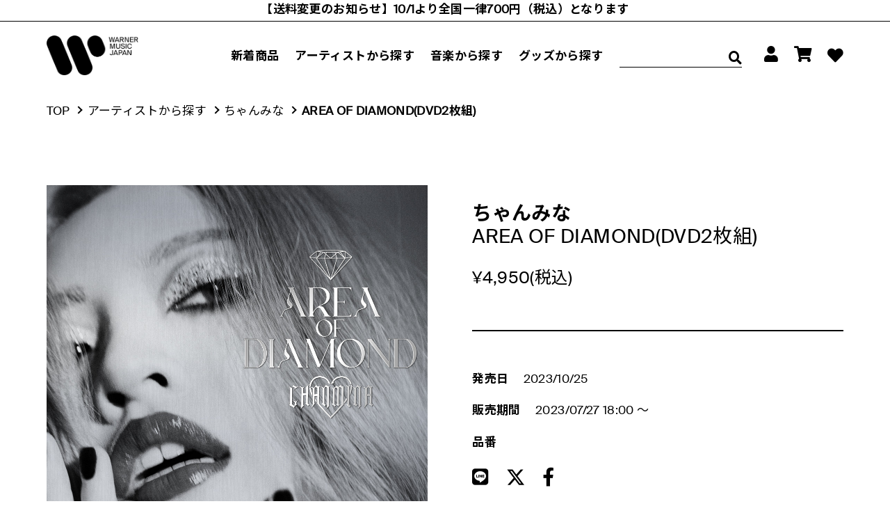

--- FILE ---
content_type: text/css
request_url: https://store.wmg.jp/cdn/shop/t/38/assets/style.css?v=52817203644540633451661239092
body_size: 2430
content:
@charset "UTF-8";*{box-sizing:border-box}body{font-size:17px;letter-spacing:.02em;font-family:SuisseIntl-Regular,Noto Sans JP,sans-serif,\30e1\30a4\30ea\30aa,Arial,Helvetica,sans-serif;line-height:1.2}@media screen and (max-width: 1024px){body{font-size:1.65vw;-webkit-overflow-scrolling:touch}}@media screen and (max-width: 599px){body{font-size:3.73vw;-webkit-text-size-adjust:none}}a{word-wrap:break-word}a:link{text-decoration:none;transition:.3s}a:link,a:hover,a:visited,a:active{color:#000}a:hover *{opacity:.5;filter:alpha(opacity=50);-moz-opacity:.5}img{width:100%;image-rendering:-webkit-optimize-contrast}@media screen and (max-width: 599px){.pc{display:none}}.sp{display:none}@media screen and (max-width: 599px){.sp{display:block}}h3{font-size:44px;padding-bottom:56px}@media screen and (max-width: 1024px){h3{font-size:calc(1.65vw * 1.8);padding-bottom:4vw}}@media screen and (max-width: 599px){h3{font-size:calc(3.73vw * 1.57);padding-bottom:8vw}}h4{font-size:24px;padding-bottom:38px}@media screen and (max-width: 1024px){h4{font-size:2.4vw;padding-bottom:2.4vw}}@media screen and (max-width: 599px){h4{font-size:6.66vw}}h3 span,h4 span{color:#a6a8ac;padding-right:.5em}@media screen and (max-width: 599px){h3 span,h4 span{font-weight:400;display:block;line-height:1;padding-bottom:2vw}}h3 span{font-weight:400;font-size:52px}@media screen and (max-width: 1024px){h3 span{font-size:calc(1.65vw * 1.8)}}@media screen and (max-width: 599px){h3 span{font-size:11.19vw}}@media screen and (max-width: 599px){h4 span{font-size:7.46vw}}section{padding-right:5.21%;padding-left:5.21%;margin-bottom:190px}@media screen and (max-width: 1024px){section{padding-right:4vw;padding-left:4vw;margin-bottom:13.33vw}}@media screen and (max-width: 599px){section{margin-bottom:26.66vw}}input,textarea,button{font-family:SuisseIntl-Regular,Noto Sans JP,sans-serif,\30e1\30a4\30ea\30aa,Arial,Helvetica,sans-serif}#swym-plugin #swym-anchor[data-position=bottom-right]{display:none}header{width:100%;position:fixed;top:0;background:#fff;z-index:7}.souryo{text-align:center;border-bottom:1px solid #000;padding:.3em 5.21%;font-weight:700}@media screen and (max-width: 1024px){.souryo{padding:1vw 4vw}}@media screen and (max-width: 599px){.souryo{font-size:2.9vw;font-weight:400}}.souryo.heightmin{display:none}.souryo+div{display:flex;justify-content:space-between;align-items:center;padding-right:5.21%;padding-left:5.21%;width:100%;margin:0 auto}@media screen and (max-width: 1024px){.souryo+div{padding-right:4vw;padding-left:4vw}}@media screen and (max-width: 599px){.souryo+div{align-items:flex-start}}h1{display:block;width:132px;padding-top:20px;padding-bottom:20px}@media screen and (max-width: 1024px){h1{padding-top:2vw;padding-bottom:2vw;width:18vw}}@media screen and (max-width: 599px){h1{padding-top:4vw;padding-bottom:4vw;width:38.66vw}}h1+div{display:flex}@media screen and (max-width: 599px){h1+div{margin-top:4vw}}h1+div ul{display:flex;align-items:center;margin-right:23px}@media screen and (max-width: 1165px){h1+div ul{margin-right:0}}.souryo+div li{margin-right:23px}@media screen and (max-width: 1024px){.souryo+div li{margin-right:4vw}}@media screen and (max-width: 599px){.souryo+div li{margin-right:8vw}}@media screen and (max-width: 599px){.hum_menu{position:static;z-index:5}}.hum_menu input,.menu_btn{display:none}@media screen and (max-width: 1165px){.menu_btn{position:relative;height:30px;width:30px;display:flex;justify-content:center;align-items:center;z-index:10;cursor:pointer}}@media screen and (max-width: 1024px){.menu_btn{height:4vw;width:4vw}}@media screen and (max-width: 599px){.menu_btn{height:6vw;width:6vw}}.menu_btn span,.menu_btn span:before,.menu_btn span:after{content:"";display:block;height:3px;width:25px;border-radius:3px;background-color:#000;position:absolute}@media screen and (max-width: 1024px){.menu_btn span,.menu_btn span:before,.menu_btn span:after{width:3.3vw}}@media screen and (max-width: 599px){.menu_btn span,.menu_btn span:before,.menu_btn span:after{height:2px;width:5.5vw}}.menu_btn span:before{bottom:8px}@media screen and (max-width: 1024px){.menu_btn span:before{bottom:1.2vw}}@media screen and (max-width: 599px){.menu_btn span:before{bottom:2vw}}.menu_btn span:after{top:8px}@media screen and (max-width: 1024px){.menu_btn span:after{top:1.2vw}}@media screen and (max-width: 599px){.menu_btn span:after{top:2vw}}#menu_btn-check:checked~.menu_btn span{background-color:#fff0}#menu_btn-check:checked~.menu_btn span:before{bottom:0;transform:rotate(45deg)}#menu_btn-check:checked~.menu_btn span:after{top:0;transform:rotate(-45deg)}@media screen and (max-width: 1165px){.menu_panel{width:60%;height:100%;position:fixed;padding:100px 5.21%;top:0;right:-100%;z-index:8;background-color:#fff;transition:all .5s}}@media screen and (max-width: 1024px){.menu_panel{padding-right:4vw;padding-left:4vw}}@media screen and (max-width: 599px){.menu_panel{width:100%;padding-top:20vw;padding-bottom:20vw}}#menu_btn-check:checked~.menu_panel{right:0}.hum_menu nav{position:absolute;top:72px;right:5.21%;margin-right:410px}@media screen and (max-width: 1380px){.hum_menu nav{margin-right:323px}}@media screen and (max-width: 1165px){.hum_menu nav{position:static;margin-right:0}}.hum_menu ul{display:flex}@media screen and (max-width: 1165px){.hum_menu ul{flex-direction:column;border-top:2px solid #000;border-bottom:2px solid #000;margin:2em 0}}.hum_menu li{font-weight:700;margin-right:2em}@media screen and (max-width: 1380px){.hum_menu li{margin-right:1em}}@media screen and (max-width: 1165px){.hum_menu li{margin-right:0!important;width:100%}}@media screen and (max-width: 1165px){.hum_menu li a{display:block;padding-top:1em;padding-bottom:1em;border-bottom:1px solid #000}}.hum_menu li:last-child{margin-right:0}.hum_menu li:last-child a{border-bottom:none}.wish{position:absolute;top:72px;right:5.21%}@media screen and (max-width: 1165px){.wish{position:static;margin-bottom:1em}}@media screen and (max-width: 1165px){.wish a{display:block;background:#000;color:#fff;font-weight:700;text-align:center;padding-top:1em;padding-bottom:1em;border-radius:5px}}@media screen and (max-width: 1165px){.fa-heart:before{position:absolute;left:12%;margin-top:-.7em}}.wish span{display:none}@media screen and (max-width: 1165px){.wish span{display:inline-block}}@media screen and (max-width: 1024px){.fa-lg{font-size:3.3vw}}@media screen and (max-width: 599px){.fa-lg{font-size:6vw}}.hum_menu .share{display:none}@media screen and (max-width: 1165px){.hum_menu .share{display:flex;font-size:32px}}.hum_menu .share p{margin-right:1em}footer{position:relative;background:#eaeaea;padding:100px 5.21%}@media screen and (max-width: 1024px){footer{padding:10vw 4vw}}@media screen and (max-width: 599px){footer{padding-top:13.33vw;padding-bottom:13.33vw}}.pageup{position:fixed;z-index:1;right:2.5%;bottom:100px;width:66px;height:66px;background:#fff;display:flex;justify-content:center;align-items:center;padding:15px;border:1px solid #000;border-radius:50%}@media screen and (max-width: 1024px){.pageup{right:4vw;padding:2vw;width:6vw;height:6vw}}@media screen and (max-width: 599px){.pageup{width:12vw;height:12vw;padding:4vw}}.pageup span{display:block;width:15px;height:15px;margin-top:.3em;border-top:2px solid #000;border-right:2px solid #000;transform:rotate(-45deg)}@media screen and (max-width: 599px){.pageup span{width:4vw;height:4vw}}.absolute{position:absolute;top:-35px;bottom:auto}@media screen and (max-width: 599px){.absolute{top:-6vw}}footer article{display:flex;justify-content:space-between}@media screen and (max-width: 1024px){footer article{flex-direction:column-reverse}}footer .info{width:50%;margin-bottom:58px}@media screen and (max-width: 1024px){footer .info{width:100%}}footer .info+div{margin-bottom:58px}@media screen and (max-width: 1024px){footer .info+div{margin-bottom:10vw}}@media screen and (max-width: 599px){footer .info+div{margin-bottom:13.33vw}}footer .info div{display:flex}@media screen and (max-width: 1165px){footer .info div{flex-direction:column}}@media screen and (max-width: 1024px){footer .info div{flex-direction:row}}@media screen and (max-width: 599px){footer .info div{flex-direction:column}}footer .info ul{width:50%;font-size:0}@media screen and (max-width: 599px){footer .info ul{width:100%}}footer .info li a{display:inline-block;font-size:17px;padding-top:.5em;padding-bottom:.5em}@media screen and (max-width: 1024px){footer .info li a{font-size:1.65vw}}@media screen and (max-width: 599px){footer .info li a{display:block;font-size:3.73vw}}footer .share{font-size:0}footer .share p{display:inline-block;font-size:24px;margin-right:25px;width:25px}footer small{font-size:14px;display:inline-block;margin-top:25px}@media screen and (max-width: 1024px){footer small{font-size:1.3vw}}@media screen and (max-width: 599px){footer small{font-size:3.06vw}}footer form input[type=email]{border:none;font-size:17px;width:100%;padding:.8em;margin-bottom:1em}@media screen and (max-width: 599px){footer form input[type=email]{font-size:3.73vw}}footer button{border:none;background:#000;color:#fff;font-weight:700;width:230px;border-radius:5px;font-size:20px;cursor:pointer;padding-top:.5em;padding-bottom:.5em}@media screen and (max-width: 1024px){footer button{font-size:1.65vw;padding-top:1em;padding-bottom:1em}}@media screen and (max-width: 599px){footer button{font-size:3.73vw;width:100%}}@media screen and (max-width: 599px){.global-nav{position:static;top:-30px;transition:all .3s ease 0s}}@media screen and (max-width: 599px){.m_fixed .souryo{display:none}}@media screen and (max-width: 599px){.m_fixed .souryo+div>div{margin-top:5.5vw}}@media screen and (max-width: 599px){.m_fixed{position:fixed;top:0}}@media screen and (max-width: 599px){.m_fixed h1{width:20vw}}.search{width:265px;border-bottom:1px solid #000;position:fixed;top:56px;right:5.21%;margin-right:146px;z-index:3;display:flex;align-items:center;justify-content:space-between}@media screen and (max-width: 1380px){.search{width:calc(265px / 1.5)}}@media screen and (max-width: 1165px){.search{position:static;z-index:0;width:auto;margin:0 5.21% 1.3em;line-height:2em}}@media screen and (max-width: 1024px){.search{margin:0 4vw 2vw}}@media screen and (max-width: 599px){.search{margin:0 4vw 4vw}}.search input[type=text]{border:none;font-size:17px;width:14em}@media screen and (max-width: 1380px){.search input[type=text]{width:8.75em}}@media screen and (max-width: 1165px){.search input[type=text]{width:50em}}@media screen and (max-width: 1024px){.search input[type=text]{font-size:1.65vw}}@media screen and (max-width: 599px){.search input[type=text]{font-size:3.73vw;width:22em}}.search input[type=submit]{font-family:"Font Awesome 5 Free";font-size:19px;font-weight:900;padding:0;border:none;background:none;cursor:pointer;height:21px;margin-top:12px}@media screen and (max-width: 1165px){.search input[type=submit]{font-size:1.333em;height:1em;margin-bottom:.2em}}@media screen and (max-width: 1024px){.search input[type=submit]{font-size:3.3vw;height:4.3vw}}@media screen and (max-width: 599px){.search input[type=submit]{font-size:6vw;height:7vw}}.m_fixed .search{display:none}.item_list .artist{font-weight:700;font-size:20px;padding-bottom:.3em}@media screen and (max-width: 1024px){.item_list .artist{font-size:1.98vw}}@media screen and (max-width: 599px){.item_list .artist{font-size:4.26vw}}.item_list .item_name{padding-bottom:1em}.item_list .price{font-weight:700}.view_all{text-align:right;padding-right:calc(3.44% + 1.25%)}@media screen and (max-width: 1024px){.view_all{padding-right:calc(3.44% + 1.5vw)}}@media screen and (max-width: 599px){.view_all{padding-right:0}}.view_all a{display:inline-block;margin-top:60px;font-weight:700;border-bottom:1px solid #a6a8ac;color:#a6a8ac}@media screen and (max-width: 1024px){.view_all a{margin-top:4vw}}@media screen and (max-width: 599px){.view_all a{margin-top:8vw}}.view_all a:after{content:"";display:inline-block;width:6px;height:6px;border-top:2px solid #a6a8ac;border-right:2px solid #a6a8ac;transform:rotate(45deg);margin-bottom:.2em}@media screen and (max-width: 1024px){.view_all a:after{width:.8vw;height:.8vw;margin-bottom:.1em}}@media screen and (max-width: 599px){.view_all a:after{width:1.5vw;height:1.5vw;margin-bottom:.15em}}.item_list a>p{position:relative}.item_list a>p.soldout:after{display:block;position:absolute;bottom:0;background:#ff2828;color:#fff;content:"SOLD OUT";text-align:center;width:100%;padding:.3em 0;font-size:17px}@media screen and (max-width: 1024px){.item_list a>p.soldout:after{font-size:1.65vw}}@media screen and (max-width: 599px){.item_list a>p.soldout:after{font-size:3.73vw}}.item_sold{width:50%;background:#ff2828;color:#fff;margin:20px 0;padding:.5em 0;text-align:center;font-size:17px}@media screen and (max-width: 1024px){.item_sold{font-size:1.65vw}}@media screen and (max-width: 599px){.item_sold{font-size:3.73vw;margin:4vw 0}}.search_sold{position:relative}.search_sold:after{display:block;position:absolute;bottom:0;background:#ff2828;color:#fff;content:"SOLD OUT";text-align:center;width:100%;padding:.3em 0;font-size:17px}@media screen and (max-width: 1024px){.search_sold:after{font-size:1.65vw}}@media screen and (max-width: 599px){.search_sold:after{font-size:3.73vw}}.release:after{content:"\30ea\30ea\30fc\30b9\60c5\5831";display:inline-block;font-weight:700;padding:.3em;margin-left:.5em;background:#ff0;font-size:13px}@media screen and (max-width: 1024px){.release:after{font-size:1.25vw}}@media screen and (max-width: 599px){.release:after{font-size:2.73vw}}.store_info:after{content:"\30b9\30c8\30a2\304b\3089\306e\304a\77e5\3089\305b";display:inline-block;font-weight:700;padding:.3em;margin-left:.5em;background:#b4ff46;font-size:13px}@media screen and (max-width: 1024px){.store_info:after{font-size:1.25vw}}@media screen and (max-width: 599px){.store_info:after{font-size:2.73vw}}.item_info:after{content:"\5546\54c1\306b\3064\3044\3066";display:inline-block;font-weight:700;padding:.3em;margin-left:.5em;background:#46bee6;font-size:13px}@media screen and (max-width: 1024px){.item_info:after{font-size:1.25vw}}@media screen and (max-width: 599px){.item_info:after{font-size:2.73vw}}.icon p{font-size:13px;margin-left:.3em}@media screen and (max-width: 1024px){.icon p{font-size:1.25vw}}@media screen and (max-width: 599px){.icon p{font-size:3.06vw}}.icon p:first-child{margin-left:0!important}.breadcrumb{display:flex;flex-wrap:wrap;margin-top:1em;padding-right:5.21%;padding-left:5.21%;align-items:center}@media screen and (max-width: 1024px){.breadcrumb{padding-right:4vw;padding-left:4vw}}.breadcrumb li{margin-right:.5em}.breadcrumb li:after{content:"";display:inline-block;width:6px;height:6px;margin-left:.5em;border-top:2px solid #000;border-right:2px solid #000;transform:rotate(45deg);margin-bottom:.2em}@media screen and (max-width: 1024px){.breadcrumb li:after{width:.8vw;height:.8vw;margin-bottom:.1em}}@media screen and (max-width: 599px){.breadcrumb li:after{width:1.5vw;height:1.5vw}}.breadcrumb li:last-child{font-weight:700}.breadcrumb li:last-child:after{display:none}.swiper-slide{background-size:cover;background-position:center}.swiper-slide img{width:100%;height:100%;-o-object-fit:cover;object-fit:cover}.swiper-custom-button{color:#000!important;width:17px!important;height:30px!important}@media screen and (max-width: 1024px){.swiper-custom-button{width:2vw!important;height:5vw!important}}.swiper-button-next:after,.swiper-container-rtl .swiper-button-prev:after,.swiper-button-prev:after{font-size:34px!important}@media screen and (max-width: 1024px){.swiper-button-next:after,.swiper-container-rtl .swiper-button-prev:after,.swiper-button-prev:after{font-size:3vw!important}}@media screen and (max-width: 599px){.swiper-button-next:after,.swiper-container-rtl .swiper-button-prev:after,.swiper-button-prev:after{font-size:6vw!important}}.swiper-button-next,.swiper-button-prev{z-index:1!important}.Thumbs_min+div,.Navi+div,.Group+div{position:relative}.item_list .swiper-button-prev,.item_list .swiper-container-rtl .swiper-button-next{left:0%}@media screen and (max-width: 599px){.item_list .swiper-button-prev,.item_list .swiper-container-rtl .swiper-button-next{left:1vw}}.item_list .swiper-button-next,.item_list .swiper-container-rtl .swiper-button-prev{right:0}@media screen and (max-width: 599px){.item_list .swiper-button-next,.item_list .swiper-container-rtl .swiper-button-prev{right:1vw}}.Group{width:92.33%}@media screen and (max-width: 599px){.Group{width:92vw}}.basetype .swiper-custom-button{margin-top:-20%}@media screen and (max-width: 1024px){.basetype .swiper-custom-button{margin-top:-19vw}}@media screen and (max-width: 599px){.basetype .swiper-custom-button{margin-top:-55vw}}.basetype li div{margin-top:12px}@media screen and (max-width: 599px){.basetype li div{margin-top:3.5vw}}@media screen and (max-width: 599px){.Group+div{display:none}}.fadein img{opacity:0;-webkit-transition:opacity all .3s ease .5s;transition-property:opacity;transition-duration:.3s;transition-timing-function:ease;transition-delay:1.5s}.fadein.lazyloaded img.lazyloaded{opacity:1}.nomal_list{display:flex;flex-wrap:wrap;padding-right:3.44%;padding-left:3.44%}@media screen and (max-width: 599px){.nomal_list{padding-right:0;padding-left:0}}.nomal_list li{padding:0 1.25%;width:25%}@media screen and (max-width: 1024px){.nomal_list li{padding:0 1vw}}@media screen and (max-width: 599px){.nomal_list li{width:44vw;padding:0}}@media screen and (max-width: 599px){.nomal_list li:nth-child(2n){margin-bottom:8vw;margin-left:4vw}}@media screen and (max-width: 599px){.nomal_list li:nth-child(3),.nomal_list li:nth-child(4){margin-bottom:0}}.nomal_list li div{margin-top:12px}@media screen and (max-width: 599px){.nomal_list li div{margin-top:3.5vw}}.fadein2{opacity:0;transition:all 2s}.fadein2.current{opacity:1}
/*# sourceMappingURL=/cdn/shop/t/38/assets/style.css.map?v=52817203644540633451661239092 */


--- FILE ---
content_type: text/css
request_url: https://store.wmg.jp/cdn/shop/t/38/assets/lower.css?v=151408989773374269091756345063
body_size: 5233
content:
@charset "UTF-8";.breadcrumb+section{margin-top:95px}@media screen and (max-width: 1024px){.breadcrumb+section{margin-top:6.665vw}}@media screen and (max-width: 599px){.breadcrumb+section{margin-top:13.33vw}}.sort{border-top:2px solid #000;border-bottom:2px solid #000;min-width:300px;width:17.44%;margin-right:3.49%;font-size:0;font-weight:700;padding-bottom:44px}@media screen and (max-width: 1024px){.sort{width:100%;padding-bottom:4vw;margin-bottom:4vw}}@media screen and (max-width: 599px){.sort{padding-bottom:8vw;margin-bottom:8vw}}.sort p{padding-top:44px;margin-bottom:1em;text-indent:-1em;padding-left:1em;font-size:20px}@media screen and (max-width: 1024px){.sort p{font-size:1.65vw;padding-top:4vw}}@media screen and (max-width: 599px){.sort p{font-size:3.73vw;padding-top:8vw}}.sort p:before{content:"";display:inline-block;border-top:2px solid #000;border-right:2px solid #000;width:8px;height:8px;transform:rotate(-225deg);margin-right:.5em;margin-bottom:.2em}.sort input{display:none}.sort label{border:1px solid #000;display:inline-block;margin-right:.3em;margin-bottom:.3em;padding:.3em 0;font-size:17px;width:48%;text-align:center;cursor:pointer}@media screen and (max-width: 1024px){.sort label{font-size:1.65vw;padding:.5em 0;width:150px}}@media screen and (max-width: 599px){.sort label{width:29.5vw;font-size:3.73vw;padding-top:1em;padding-bottom:1em}}.j-pop_btn,.foreign_btn,.k-pop_btn,.classic_btn,.jazz_btn,.store_only_btn,.pre_btn,.specialoffer_btn,.import_btn,.sale_btn,.sort .cd_btn,.sort .vinyl_btn,.sort .cassette,.sort .dvd_bd,.sort .box_set_btn,.sort .apparel_btn,.sort .accessories_btn{border-radius:5px}#classic:checked~.classic_btn,#jazz:checked~.jazz_btn,#j-pop:checked~.j-pop_btn,#foreign:checked~.foreign_btn,#k-pop:checked~.k-pop_btn{border:1px solid #a6a8ac;background:#a6a8ac}#store_only:checked~.store_only_btn{background:#edefe2;border:1px solid #edefe2}#pre:checked~.pre_btn{background:#edefe2;border:1px solid #edefe2}#specialoffer:checked~.specialoffer_btn{background:#edefe2;border:1px solid #edefe2}#import:checked~.import_btn{background:#edefe2;border:1px solid #edefe2}#sale:checked~.sale_btn{background:#edefe2;border:1px solid #edefe2}#cd:checked~.cd_btn{background:#edefe2;border:1px solid #edefe2}#vinyl:checked~.vinyl_btn{background:#edefe2;border:1px solid #edefe2}#cassette:checked~.cassette{background:#edefe2;border:1px solid #edefe2}#dvd_bd:checked~.dvd_bd{background:#edefe2;border:1px solid #edefe2}#box_set:checked~.box_set_btn{background:#edefe2;border:1px solid #edefe2}#apparel:checked~.apparel_btn{background:#edefe2;border:1px solid #edefe2}#accessories:checked~.accessories_btn{background:#edefe2;border:1px solid #edefe2}.get-more-btn{color:#000;margin:0 auto 190px;background:#a6a8ac;padding:1em 6em;width:400px;text-align:center;font-size:20px;font-weight:700;border-radius:5px;position:relative;cursor:pointer}@media screen and (max-width: 1024px){.get-more-btn{font-size:1.65vw;margin-bottom:13.33vw}}@media screen and (max-width: 599px){.get-more-btn{display:block;font-size:3.73vw;width:92vw}}.get-more-btn:after{content:"";position:absolute;right:1.5em;top:1.5em;border-top:2px solid #000;border-right:2px solid #000;width:8px;height:8px;transform:rotate(135deg)}@media screen and (max-width: 1024px){.get-more-btn:after{width:.8vw;height:.8vw}}@media screen and (max-width: 599px){.get-more-btn:after{width:2vw;height:2vw}}.breadcrumb+.music_goods{margin-top:95px}@media screen and (max-width: 1024px){.breadcrumb+.music_goods{margin-top:6.665vw}}@media screen and (max-width: 599px){.breadcrumb+.music_goods{margin-top:13.33vw}}.music_goods section{margin-bottom:95px}@media screen and (max-width: 1024px){.music_goods section{margin-bottom:6.665vw}}@media screen and (max-width: 599px){.music_goods section{margin-bottom:13.33vw}}.music_goods article{display:flex;align-items:flex-start}@media screen and (max-width: 1024px){.music_goods article{flex-direction:column}}.music_goods .nomal_list{padding-right:0;padding-left:0}.music_goods .nomal_list li{margin-bottom:60px}@media screen and (max-width: 1024px){.music_goods .nomal_list li{margin-bottom:4vw}}@media screen and (max-width: 599px){.music_goods .nomal_list li{margin-bottom:8vw}}.music_goods .item_list{position:relative;width:79.07%}@media screen and (max-width: 1024px){.music_goods .item_list{width:100%}}.reordering{border:1px solid #000;position:static;z-index:1;margin-bottom:60px;display:flex;justify-content:space-between}.select_cont{display:flex}@media screen and (max-width: 599px){.select_cont{width:71vw}}.select{width:13em;border-right:1px solid #000}@media screen and (max-width: 599px){.select{width:50%}}.select_ttl{position:relative;padding:.5em 2em .5em .5em}@media screen and (max-width: 1024px){.select_ttl{padding:1vw}}@media screen and (max-width: 599px){.select_ttl{padding:4vw 2vw}}.select_ttl:after{position:absolute;display:block;content:"";width:8px;height:8px;border-top:2px solid #000;border-right:2px solid #000;transform:rotate(135deg);top:33%;right:.8em}.select_list{position:relative;display:none}.open{display:block;position:absolute;z-index:1;border:1px solid #000;margin-left:-1px;width:calc(13em + 1px);background:#fff}@media screen and (max-width: 599px){.open{width:100%;left:1px}}.open li{padding:.5em}@media screen and (max-width: 1024px){.open li{padding:1vw}}@media screen and (max-width: 599px){.open li{padding:4vw 2vw}}@media screen and (max-width: 599px){.close{background:#000;width:10vw;height:10vw;display:flex;align-items:center;justify-content:center;position:absolute;right:-1px}}@media screen and (max-width: 599px){.close span{display:block;position:relative;width:6vw;height:6vw}}@media screen and (max-width: 599px){.close span:before{content:"";position:absolute;display:block;width:100%;height:2px;background:#fff;transform:rotate(45deg);top:45%}}@media screen and (max-width: 599px){.close span:after{content:"";position:absolute;display:block;width:100%;height:2px;background:#fff;transform:rotate(-45deg);top:45%}}.split_cont{display:flex;border-left:1px solid #000}@media screen and (max-width: 599px){.split_cont{border-left:none;justify-content:center}}.split_cont input{display:none}.split_cont label{padding:.5em;cursor:pointer}@media screen and (max-width: 599px){.split_cont label{padding:4vw 2vw}}.split_cont label img{opacity:.3;width:23px}#split1:checked~.split1_btn img,#split2:checked~.split2_btn img{opacity:1}.change li{width:50%}@media screen and (max-width: 599px){.change li{width:100%}}@media screen and (max-width: 599px){.change li:nth-child(2n){margin-left:0}}.breadcrumb+.all_artist{margin-top:95px}@media screen and (max-width: 1024px){.breadcrumb+.all_artist{margin-top:6.665vw}}@media screen and (max-width: 599px){.breadcrumb+.all_artist{margin-top:13.33vw}}.all_artist article{display:flex;align-items:flex-start}@media screen and (max-width: 1024px){.all_artist article{flex-direction:column}}.ja-en_btn{display:none}.ja-en_btn label{margin:0 0 1em;width:50%;text-align:center;border:none;color:#a6a8ac}.ja-en_btn .ja-btn{border-top:1px solid #a6a8ac;border-bottom:1px solid #a6a8ac;border-left:1px solid #a6a8ac;border-radius:5px 0 0 5px}.ja-en_btn .en-btn{border-top:1px solid #a6a8ac;border-right:1px solid #a6a8ac;border-bottom:1px solid #a6a8ac;border-radius:0 5px 5px 0}.ja-box{margin-bottom:20px}@media screen and (max-width: 599px){.ja-box{margin-bottom:0}}.ja-en_box{display:flex;flex-direction:column}@media screen and (max-width: 599px){.ja-en_box{display:none}}.ja-en_box label{width:17.5%;text-align:center}@media screen and (max-width: 599px){.ja-en_box label{width:17.22vw}}@media screen and (max-width: 599px){.ja-box,.en-box{display:none}}#ja,#en{display:none}#ja:checked~.ja-en_btn .ja-btn{background:#000;color:#fff;border-top:1px solid #000;border-bottom:1px solid #000;border-left:1px solid #000}#en:checked~.ja-en_btn .en-btn{background:#000;color:#fff;border-top:1px solid #000;border-right:1px solid #000;border-bottom:1px solid #000}#ja:checked~.ja-en_box .ja-box{display:block}#en:checked~.ja-en_box .en-box{display:block}#ja-a:checked~.label_ja_a,#ja-ka:checked~.label_ja_ka,#ja-sa:checked~.label_ja_sa,#ja-ta:checked~.label_ja_ta,#ja-na:checked~.label_ja_na,#ja-ha:checked~.label_ja_ha,#ja-ma:checked~.label_ja_ma,#ja-ya:checked~.label_ja_ya,#ja-ra:checked~.label_ja_ra,#ja-wa:checked~.label_ja_wa,#en-a:checked~.label_en_a,#en-b:checked~.label_en_b,#en-c:checked~.label_en_c,#en-d:checked~.label_en_d,#en-e:checked~.label_en_e,#en-f:checked~.label_en_f,#en-g:checked~.label_en_g,#en-h:checked~.label_en_h,#en-i:checked~.label_en_i,#en-j:checked~.label_en_j,#en-k:checked~.label_en_k,#en-l:checked~.label_en_l,#en-m:checked~.label_en_m,#en-n:checked~.label_en_n,#en-o:checked~.label_en_o,#en-p:checked~.label_en_p,#en-q:checked~.label_en_q,#en-r:checked~.label_en_r,#en-s:checked~.label_en_s,#en-t:checked~.label_en_t,#en-u:checked~.label_en_u,#en-v:checked~.label_en_v,#en-w:checked~.label_en_w,#en-x:checked~.label_en_x,#en-y:checked~.label_en_y,#en-z:checked~.label_en_z{border:1px solid #a6a8ac;background:#a6a8ac}.sort h3{display:none}.artist_list{width:79.07%;border-top:2px solid #000;border-bottom:2px solid #000}@media screen and (max-width: 1024px){.artist_list{width:100%}}@media screen and (max-width: 599px){.artist_list{margin-top:5.33vw}}.artist_list li{border-bottom:1px solid #000;font-size:24px}@media screen and (max-width: 599px){.artist_list li{font-size:3.73vw}}.artist_list li a{display:flex;align-items:center;padding-top:25px;padding-bottom:25px}@media screen and (max-width: 599px){.artist_list li a{padding-top:4vw;padding-bottom:4vw}}.artist_list li:last-child{border-bottom:none}.artist_list li a p:first-child{width:70px;height:70px;margin-right:25px;display:flex;justify-content:center;align-items:center}@media screen and (max-width: 599px){.artist_list li a p:first-child{margin-right:4vw}}.artist_list li a p:first-child img{border-radius:50%}.no_img{background:#a6a8ac;font-size:36px;border-radius:50%}@media screen and (max-width: 599px){.no_img{font-size:5.86vw}}@media screen and (max-width: 599px){.sort_artist{display:none}}#search_artist,.search_btn{display:none}@media screen and (max-width: 599px){.search_btn{display:block;position:fixed;bottom:0;left:0;width:100%;z-index:2}}.search_btn label{display:block;background:#000;color:#fff;width:100%;padding:1em 0;text-align:center}.search_btn label .fa-lg{margin-right:.3em}.search_btn label span:before{content:"\30a2\30fc\30c6\30a3\30b9\30c8\3092\63a2\3059";font-weight:700}#search_artist:checked~.sort{position:fixed;z-index:9;top:0;left:0;background:#fff;height:100%;padding:0 4vw;border-top:none;border-bottom:none;overflow-y:auto}#search_artist:checked~.sort h3{display:block;padding-top:13.33vw;border-bottom:2px solid #000}#search_artist:checked~.sort .sort_artist{display:block}#search_artist:checked~.sort .ja-en_btn{display:flex}#search_artist:checked~.sort .ja-en_box{display:block;padding-bottom:13.33vw}#search_artist:checked~.search_btn{z-index:10}#search_artist:checked~.search_btn label{background:#a6a8ac;color:#000}#search_artist:checked~.search_btn i{display:none}#search_artist:checked~.search_btn span:before{content:"\691c\7d22\3059\308b"}.artist .breadcrumb+article{margin-top:30px;padding-right:5.21%;padding-left:5.21%;display:flex;align-items:center;justify-content:space-between;padding-bottom:76px}@media screen and (max-width: 1024px){.artist .breadcrumb+article{margin-top:4vw;padding-right:4vw;padding-left:4vw;padding-bottom:6.665vw}}@media screen and (max-width: 599px){.artist .breadcrumb+article{margin-top:13.33vw;flex-direction:column;justify-content:flex-start;align-items:stretch;padding-bottom:13.33vw}}.artist_header div{display:flex;align-items:center;font-size:44px}@media screen and (max-width: 1024px){.artist_header div{font-size:calc(1.65vw * 1.8)}}@media screen and (max-width: 599px){.artist_header div{font-size:5.86vw;width:100%;margin-bottom:8vw}}.artist_header div p{margin-right:30px;width:180px}@media screen and (max-width: 1024px){.artist_header div p{width:calc(24.8vw / 1.8);margin-right:2vw}}@media screen and (max-width: 599px){.artist_header div p{width:24.8vw;margin-right:4vw}}.artist_header div p img{border-radius:50%}.artist_header h2{display:block}@media screen and (max-width: 599px){.artist_header h2{width:67.2vw}}.artist_header ul{display:flex}@media screen and (max-width: 599px){.artist_header ul{justify-content:flex-end}}.artist_header li{margin-left:23px}@media screen and (max-width: 599px){.artist_header li{margin-left:0;margin-right:8vw}}@media screen and (max-width: 599px){.artist_header li:last-child{margin-right:0}}.artist .news_topics article{margin-top:0}.artist .news_topics dl{width:100%;display:flex}@media screen and (max-width: 1024px){.artist .news_topics dl{flex-direction:column}}.artist .news_topics dt{margin-bottom:0;margin-right:1em;width:20%}@media screen and (max-width: 1024px){.artist .news_topics dt{width:100%;margin-right:0;margin-bottom:1em}}.artist .news_topics dd{width:80%}@media screen and (max-width: 1024px){.artist .news_topics dd{width:100%}}.artist .news_topics article a{padding-top:60px;padding-bottom:60px}@media screen and (max-width: 1024px){.artist .news_topics article a{padding-top:4vw;padding-bottom:4vw}}@media screen and (max-width: 599px){.artist .news_topics article a{padding-top:4vw;padding-bottom:4vw}}.product{display:flex;justify-content:center}@media screen and (max-width: 599px){.product{flex-direction:column}}.product article{width:580px}@media screen and (max-width: 1024px){.product article{width:50%}}@media screen and (max-width: 599px){.product article{width:100%}}.product .item_img{position:static;top:134px;height:100%;margin-right:5.21%}@media screen and (max-width: 1024px){.product .item_img{margin-right:4vw}}@media screen and (max-width: 599px){.product .item_img{position:static;top:auto;height:auto;margin-right:0;margin-bottom:13.33vw}}.Items_min{margin-top:2.605%}@media screen and (max-width: 1024px){.Items_min{margin-top:2vw}}@media screen and (max-width: 599px){.Items_min{margin-top:4vw}}.Items_min .swiper-slide{height:100%;opacity:.4}.Items_min .swiper-slide-thumb-active{opacity:1}.product .item_box{border-bottom:2px solid #000;padding-top:60px;padding-bottom:60px}@media screen and (max-width: 1024px){.product .item_box{padding-top:4vw;padding-bottom:4vw}}@media screen and (max-width: 599px){.product .item_box{padding-top:8vw;padding-bottom:8vw}}.product .item_box:first-child{padding-top:0}.item_box .icon p{display:inline-block;font-weight:700;padding:.3em;margin-right:.5em;margin-left:0;color:#000;background:#edefe2;width:8em;text-align:center;line-height:1}@media screen and (max-width: 1024px){.item_box .icon p{width:9em;margin-bottom:.8em}}@media screen and (max-width: 599px){.item_box .icon p{width:8em}}.product .icon{margin-bottom:1.5em}.product .artist_name{font-weight:700;font-size:28px}@media screen and (max-width: 1024px){.product .artist_name{font-size:2.145vw}}@media screen and (max-width: 599px){.product .artist_name{font-size:calc(3.73vw * 1.57)}}.product .item_name{margin-bottom:1em;font-size:28px}@media screen and (max-width: 1024px){.product .item_name{font-size:2.145vw}}@media screen and (max-width: 599px){.product .item_name{font-size:calc(3.73vw * 1.57)}}.product .price{display:flex}.product .proper_price{font-size:24px}@media screen and (max-width: 1024px){.product .proper_price{font-size:2.145vw}}@media screen and (max-width: 599px){.product .proper_price{font-size:4.26vw}}.product .price .sale_price{font-weight:700;color:#ff2828;font-size:24px}@media screen and (max-width: 1024px){.product .price .sale_price{font-size:2.145vw}}@media screen and (max-width: 599px){.product .price .sale_price{font-size:4.26vw}}.product .price .sale_price:before{content:"\2192";color:#000;font-size:17px;margin-left:.3em}.product .price .line{text-decoration:line-through;margin-top:.5em;font-size:17px}@media screen and (max-width: 1024px){.product .price .line{font-size:1.65vw}}@media screen and (max-width: 599px){.product .price .line{margin-top:.2em;font-size:3.73vw}}.product .date{margin-bottom:1.5em}.product .date strong{padding-right:1em}.product .item-sku-contents{display:block;margin-bottom:1.5em}.product .item-sku-inner{display:block;margin-top:.5em}.product .share{font-size:0}.product .share p{display:inline-block;font-size:20px;margin-right:25px;margin-bottom:1em}@media screen and (max-width: 1024px){.product .share p{font-size:3.3vw}}.product .variant{width:80%}@media screen and (max-width: 599px){.product .variant{width:100%;margin-top:2vw}}.product .variant select{padding:1.3em;border:1px solid #000;width:100%}@media screen and (max-width: 1024px){.product .variant select{padding:.8em}}.product .number-box{margin-top:20px;border:1px solid #000;display:inline-block}@media screen and (max-width: 599px){.product .number-box{margin-top:4vw;padding:.5em 0}}.product .number-box input{border:none;padding:1.3em;width:auto;text-align:center;cursor:pointer;-webkit-appearance:none;border-radius:0}@media screen and (max-width: 1024px){.product .number-box input{padding:1em}}@media screen and (max-width: 599px){.product .number-box input{font-size:3.73vw;display:inline-block}}.product input[type=number]::-webkit-outer-spin-button,.product input[type=number]::-webkit-inner-spin-button{-webkit-appearance:none;margin:0}.product input[type=number]{-moz-appearance:textfield;width:10em}.product .add-cart-btn{color:#000;background:#fff;width:80%;border:1px solid #000;font-weight:700;border-radius:5px;font-size:20px;display:block;text-align:center;padding-top:.8em;padding-bottom:.8em;position:relative;margin-top:40px}@media screen and (max-width: 1024px){.product .add-cart-btn{font-size:1.65vw}}@media screen and (max-width: 599px){.product .add-cart-btn{width:100%;font-size:3.73vw;margin-top:8vw;padding-top:1em;padding-bottom:1em}}.product .add-cart-btn:after{position:absolute;content:"";width:8px;height:8px;border-top:2px solid #000;border-right:2px solid #000;transform:rotate(45deg);top:45%;right:1em}#BIS_trigger{display:block;background:#a6a8ac;color:#000;font-weight:700;width:80%;font-size:20px;margin-top:20px;padding-top:.8em;padding-bottom:.8em;border-radius:5px}@media screen and (max-width: 1024px){#BIS_trigger{font-size:1.65vw}}@media screen and (max-width: 599px){#BIS_trigger{width:100%;font-size:3.73vw;padding-top:1em;padding-bottom:1em;margin-top:4vw}}.product .wishlist-btn{background:#000;color:#fff;display:block;width:80%;font-weight:700;text-align:center;padding-top:.8em;padding-bottom:.8em;border-radius:5px;font-size:20px;margin-top:20px}@media screen and (max-width: 1024px){.product .wishlist-btn{font-size:1.65vw}}@media screen and (max-width: 599px){.product .wishlist-btn{width:100%;font-size:3.73vw;padding-top:1em;padding-bottom:1em;margin-top:4vw}}.product .wishlist-btn:before{font-family:"Font Awesome 5 Free";content:"\f004";display:inline-block;padding-right:.5em}.product .saved{background:#a6a8ac}.cart_modal{display:none}.modal-window{position:absolute;background:#fff;padding:60px;text-align:center;max-width:470px;width:90%}.modal-window>a{position:absolute;top:0;right:0;padding:.5em;font-size:30px;line-height:1;display:block}.modal-window p{margin-bottom:1em}.modal-window ul{display:flex;justify-content:center}.modal-window li:first-child{margin-right:.5em}.modal-window li:first-child a{display:block;font-weight:700;background:#a6a8ac;padding:.5em 0;width:10em;border-radius:3px}.modal-window li:last-child a{display:block;font-weight:700;background:#000;color:#fff;padding:.5em 0;width:10em;border-radius:3px}.modal-open{display:flex;justify-content:center;align-items:center;position:fixed;top:0;left:0;width:100%;height:100%;background:#00000080;z-index:100}.item_derection{border-bottom:2px solid #000}.item_derection>div{border-bottom:1px solid #000}.item_derection>div:last-child{border-bottom:none}.item_derection ol span{padding-right:.5em}.item_derection table{border-collapse:collapse}.item_derection th,.item_derection td{border:1px solid #000;padding:.3em .5em}.item_derection th{background:#a6a8ac4d}.item_derection input{display:none}.item_derection label{font-weight:700;display:flex;align-items:center;width:100%;position:relative;cursor:pointer;padding-top:1.5em;padding-bottom:1.5em}.item_derection label span,.item_derection label span:after{content:"";display:block;width:18px;height:2px;background:#000;position:absolute;right:0}@media screen and (max-width: 1024px){.item_derection label span,.item_derection label span:after{width:1.8vw}}@media screen and (max-width: 599px){.item_derection label span,.item_derection label span:after{width:4vw}}.item_derection input:checked+label span:after{transform:rotate(-1deg);transition:.5s}.item_derection input:checked+label span{background-color:#fff0;transition:.5s}.item_derection label span:after{transform:rotate(90deg);transition:.5s}.item_derection input~div{max-height:0;opacity:0;visibility:hidden;padding-bottom:0}.item_derection input:checked~div{padding-bottom:1.5em;max-height:99999px;opacity:1;visibility:visible;transition:.5s}.swym-button-bar{display:none}.size-guide{text-align:right;margin-top:1em}.all_news .news_topics{font-size:0}#news h3~input{display:none}#news h3+p,#news h3~label{display:inline-block;font-size:20px;font-weight:700}@media screen and (max-width: 1024px){#news h3+p,#news h3~label{font-size:1.65vw}}@media screen and (max-width: 599px){#news h3+p,#news h3~label{font-size:3.73vw}}#news h3+p{margin-right:.5em}@media screen and (max-width: 599px){#news h3+p{display:block;margin-bottom:1em}}#news h3+p:after{content:"";display:inline-block;width:6px;height:6px;border-top:2px solid #000;border-right:2px solid #000;transform:rotate(45deg);margin-left:.5em;margin-bottom:.1em}@media screen and (max-width: 1024px){#news h3+p:after{width:.8vw;height:.8vw}}@media screen and (max-width: 599px){#news h3+p:after{display:none}}@media screen and (max-width: 599px){#news h3+p:before{content:"";display:inline-block;width:1.5vw;height:1.5vw;border-top:2px solid #000;border-right:2px solid #000;transform:rotate(-225deg);margin-right:.5em;margin-bottom:.2em}}#news h3~label{padding:.5em;border:1px solid #000;margin-right:.5em;cursor:pointer}@media screen and (max-width: 599px){#news h3~label{margin-bottom:.5em}}#all:checked~.all_btn{color:#fff;background:#000}#store_info:checked~.store_info_btn{border:1px solid #b4ff46;background:#b4ff46}#release:checked~.release_btn{border:1px solid #ffff00;background:#ff0}#item_info:checked~.item_info_btn{border:1px solid #46bee6;background:#46bee6}.news_topics article{border-top:2px solid #000;border-bottom:2px solid #000;margin-top:60px;font-size:17px}@media screen and (max-width: 1024px){.news_topics article{margin-top:4vw;font-size:1.65vw}}@media screen and (max-width: 599px){.news_topics article{margin-top:8vw;font-size:3.73vw}}.news_topics article div{border-bottom:1px solid #000}.news_topics article a{display:flex;align-items:center;padding-top:20px;padding-bottom:20px}@media screen and (max-width: 1024px){.news_topics article a{padding-top:2vw;padding-bottom:2vw}}@media screen and (max-width: 599px){.news_topics article a{padding-top:4vw;padding-bottom:4vw}}.news_topics article div:last-child{border-bottom:none}.news_topics article a>p{width:112px}@media screen and (max-width: 1024px){.news_topics article a>p{width:12vw}}@media screen and (max-width: 599px){.news_topics article a>p{width:24vw}}.news_topics article a>p img{border-radius:50%}.news_topics dl{width:86.6%;padding-left:20px}@media screen and (max-width: 1024px){.news_topics dl{padding-left:2vw}}@media screen and (max-width: 599px){.news_topics dl{padding-left:4vw}}.news_topics dt{margin-bottom:1em;display:flex;align-items:center}.news_topics dd span{display:block;font-weight:700}.news section{margin-bottom:0}.news .title{display:flex;align-items:center;padding-bottom:30px}@media screen and (max-width: 1024px){.news .title{padding-bottom:2vw}}@media screen and (max-width: 599px){.news .title{padding-bottom:4vw}}.news .title img{border-radius:50%}.news .text{border-top:2px solid #000;border-bottom:2px solid #000;padding-top:55px;padding-bottom:55px}@media screen and (max-width: 1024px){.news .text{padding-top:4vw;padding-bottom:4vw}}@media screen and (max-width: 599px){.news .text{padding-top:8vw;padding-bottom:8vw}}.news .text img{width:auto}.news .text p{margin-bottom:60px}@media screen and (max-width: 1024px){.news .text p{margin-bottom:4vw}}@media screen and (max-width: 599px){.news .text p{margin-bottom:8vw}}.news .text a{color:#000!important;text-decoration:underline}.news .title p:first-child{width:180px}@media screen and (max-width: 1024px){.news .title p:first-child{width:12.4vw}}@media screen and (max-width: 599px){.news .title p:first-child{width:24.8vw}}.news .title p:last-child{width:86.6%;padding-left:30px;font-size:36px;font-weight:700;line-height:1.3}@media screen and (max-width: 1024px){.news .title p:last-child{padding-left:2vw;font-size:2.4vw}}@media screen and (max-width: 599px){.news .title p:last-child{padding-left:4vw;font-size:4.8vw}}.news .title p:last-child span{display:block;color:#a6a8ac;font-size:44px}@media screen and (max-width: 1024px){.news .title p:last-child span{font-size:calc(1.65vw * 1.8)}}@media screen and (max-width: 599px){.news .title p:last-child span{font-size:calc(3.73vw * 1.57)}}.social-sharing{margin-top:2em}.news~.return-link-wrapper{margin:60px auto}@media screen and (max-width: 1024px){.news~.return-link-wrapper{margin:4vw auto}}@media screen and (max-width: 599px){.news~.return-link-wrapper{margin:8vw auto}}.tokusyo article{border-top:2px solid #000;border-bottom:2px solid #000}.tokusyo article>p{margin-bottom:0;padding-top:40px}@media screen and (max-width: 1024px){.tokusyo article>p{padding-top:4vw}}@media screen and (max-width: 599px){.tokusyo article>p{padding-top:8vw}}.tokusyo article dl{border-bottom:1px solid #000;padding-top:40px;padding-bottom:40px}@media screen and (max-width: 1024px){.tokusyo article dl{padding-top:4vw;padding-bottom:4vw}}@media screen and (max-width: 599px){.tokusyo article dl{padding-top:8vw;padding-bottom:8vw}}.tokusyo article dl a{text-decoration:underline}.tokusyo dt{font-size:24px;font-weight:700;margin-bottom:.8em}@media screen and (max-width: 1024px){.tokusyo dt{font-size:2vw}}@media screen and (max-width: 599px){.tokusyo dt{font-size:4.7vw}}.tokusyo dt span{font-weight:400}.tokusyo p{margin-bottom:1em}.tokusyo dd p:last-child{margin-bottom:0}.tokusyo strong,.tokusyo p span{display:block}.tokusyo p span{display:block;padding-left:1em;text-indent:-1em}.tokusyo small{font-size:14px;display:block;padding-left:1em;text-indent:-1em}@media screen and (max-width: 1024px){.tokusyo small{font-size:1.4vw}}@media screen and (max-width: 599px){.tokusyo small{font-size:3.2vw}}div.selectbox{display:block;zoom:1;position:relative;z-index:1;font-size:28px;font-weight:700;margin-bottom:60px}@media screen and (max-width: 1024px){div.selectbox{font-size:calc(1.65vw * 1.5);margin-bottom:4vw}}@media screen and (max-width: 599px){div.selectbox{font-size:4.849vw;margin-bottom:8vw}}div.selectbox a.select{border:solid #000 1px;display:block;zoom:1;width:100%;color:#000;text-decoration:none;cursor:pointer;position:relative}div.selectbox a.select:after{content:"";display:block;position:absolute;top:.8em;right:1em;border-top:2px solid #000;border-right:2px solid #000;width:14px;height:14px;transform:rotate(135deg)}@media screen and (max-width: 1024px){div.selectbox a.select:after{width:1.2vw;height:1.2vw}}@media screen and (max-width: 599px){div.selectbox a.select:after{width:2.4vw;height:2.4vw}}div.selectbox a.select span{padding:.5em;display:block;cursor:default}@media screen and (max-width: 599px){div.selectbox a.select span{padding:.5em 2em .5em .5em}}div.selectbox div.pulldown{border:solid #000 1px;width:100%;position:absolute;left:0;background:#fff;overflow:auto}div.selectbox div.pulldown a{border-bottom:solid #000 1px;padding:.5em;display:block}@media screen and (max-width: 599px){div.selectbox div.pulldown a{padding:.5em 2em .5em .5em}}div.selectbox div.pulldown a.last-child{border:none}div.selectbox div.pulldown a:hover,div.selectbox div.pulldown a.selected{color:#666;background:#eee;text-decoration:none}.guide article{border-top:2px solid #000;border-bottom:2px solid #000;line-height:1.8}.guide article>div{border-bottom:1px solid #000;padding-top:174px;padding-bottom:40px;margin-top:-134px}@media screen and (max-width: 1024px){.guide article>div{padding-top:25vw;padding-bottom:4vw;margin-top:-21vw}}@media screen and (max-width: 599px){.guide article>div{padding-top:26vw;padding-bottom:8vw;margin-top:-18vw}}.guide h4{font-size:28px}@media screen and (max-width: 1024px){.guide h4{font-size:calc(1.65vw * 1.5)}}@media screen and (max-width: 599px){.guide h4{font-size:4.849vw}}.guide article small{font-size:14px;display:inline-block;text-indent:-1em;padding-left:1em}@media screen and (max-width: 1024px){.guide article small{font-size:1.375vw}}@media screen and (max-width: 599px){.guide article small{font-size:calc(3.73vw / 1.2)}}.guide article a{text-decoration:underline}.guide article span{color:#ff2828}.guide article>div:last-child{border-bottom:0}.guide h4~div div>p{margin-bottom:1em}.guide ol>li{margin-bottom:1em}.guide ol li>p:first-child{font-weight:700}.guide ol li>p:first-child~p{padding-left:1em}.guide ol li li{text-indent:-1em;padding-left:1em;margin-left:1em}.guide h4~div dd{margin-bottom:1em}.guide h4~div ul{margin-bottom:1em}.guide h4~div ul li{text-indent:-1em;padding-left:1em}.guide .atten{display:block;padding:1em 1em 0;border:1px solid #000}.guide .atten strong{margin-bottom:1em}.guide .atten span{display:block;color:#000;margin-bottom:1em;padding-left:1em}.guide article input{display:none}.guide article input~div{max-height:0;opacity:0;display:none;padding-left:2em}.guide article input:checked~div{max-height:100%;opacity:1;display:block;transition:.5s;padding-top:1em;padding-bottom:1em}.guide article label{font-size:22px;font-weight:700;display:flex;align-items:center;position:relative;cursor:pointer;padding-left:1.5em}@media screen and (max-width: 1024px){.guide article label{font-size:2.145vw}}@media screen and (max-width: 599px){.guide article label{font-size:calc(3.73vw * 1.15)}}.guide article label span,.guide article label span:after{content:"";display:block;position:absolute;width:18px;height:2px;background:#000;left:0}@media screen and (max-width: 1024px){.guide article label span,.guide article label span:after{width:1.8vw}}@media screen and (max-width: 599px){.guide article label span,.guide article label span:after{width:3.5vw}}.guide article label span:after{transform:rotate(90deg);transition:.5s}.guide article input:checked+label span{background:#fff0;transition:.5s}.guide article input:checked+label span:after{transform:rotate(-1deg)}.guide article h4~div{padding-top:134px;margin-top:-134px}@media screen and (max-width: 1024px){.guide article h4~div{padding-top:16vw;margin-top:-16vw}}@media screen and (max-width: 599px){.guide article h4~div{padding-top:18vw;margin-top:-18vw}}.offi_sns article{border-top:2px solid #000;border-bottom:2px solid #000;line-height:1.8;display:flex;flex-wrap:wrap}.offi_sns div{border-bottom:1px solid #000;width:48.6%;padding-top:20px;padding-bottom:20px;position:relative}@media screen and (max-width: 599px){.offi_sns div{width:100%}}.offi_sns div:first-child{z-index:6}.offi_sns div:nth-child(2){z-index:5}.offi_sns div:nth-child(3){z-index:4}.offi_sns div:nth-child(4){z-index:3}.offi_sns div:nth-child(5){z-index:2}.offi_sns div:nth-child(6){z-index:1}.offi_sns div:nth-child(odd){margin-right:1.4%}.offi_sns div:nth-child(2n){margin-left:1.4%}.offi_sns div:last-child,.offi_sns div:nth-last-child(2){border-bottom:none}@media screen and (max-width: 599px){.offi_sns div:nth-last-child(2){border-bottom:1px solid #000}}.offi_sns h4{font-size:28px;padding-bottom:.5em}@media screen and (max-width: 1024px){.offi_sns h4{font-size:calc(1.65vw * 1.5)}}@media screen and (max-width: 599px){.offi_sns h4{font-size:4.849vw}}.offi_sns h4 span{color:#000}@media screen and (max-width: 599px){.offi_sns h4 span{font-size:calc(3.73vw * 1.57);display:inline-block;font-weight:700}}.offi_sns article li a{line-height:3;display:inline-block;text-decoration:underline}.offi_sns article ul{position:static;z-index:2}#twitter,#facebook,#tiktok,#youtube,#line,#insta{padding-top:134px;margin-top:-134px}@media screen and (max-width: 1024px){#twitter,#facebook,#tiktok,#youtube,#line,#insta{padding-top:21vw;margin-top:-21vw}}@media screen and (max-width: 599px){#twitter,#facebook,#tiktok,#youtube,#line,#insta{padding-top:18vw;margin-top:-18vw}}.ranking li{position:relative;padding:0 1.25% 6.6em;top:50px}@media screen and (max-width: 1024px){.ranking li{top:3vw;padding:0 1.5vw 8vw;margin-bottom:3vw}}@media screen and (max-width: 599px){.ranking li{padding:auto;top:7vw}}.ranking li:before{font-size:100px;top:-50px;z-index:1;font-weight:400}@media screen and (max-width: 1024px){.ranking li:before{font-size:6vw;top:-3vw}}@media screen and (max-width: 599px){.ranking li:before{font-size:18.66vw;top:-10vw}}.ranking li:nth-child(1):before{content:"1";position:absolute;line-height:1}.ranking li:nth-child(2):before{content:"2";position:absolute;line-height:1}.ranking li:nth-child(3):before{content:"3";position:absolute;line-height:1}.ranking li:nth-child(4):before{content:"4";position:absolute;line-height:1}.ranking li:nth-child(5):before{content:"5";position:absolute;line-height:1}.ranking li:nth-child(6):before{content:"6";position:absolute;line-height:1}.ranking li:nth-child(7):before{content:"7";position:absolute;line-height:1}.ranking li:nth-child(8):before{content:"8";position:absolute;line-height:1}.ranking li:nth-child(9):before{content:"9";position:absolute;line-height:1}.ranking li:nth-child(10):before{content:"10";position:absolute;line-height:1}.ranking li:nth-child(11):before{content:"11";position:absolute;line-height:1}.ranking li:nth-child(12):before{content:"12";position:absolute;line-height:1}.ranking li:nth-child(13):before{content:"13";position:absolute;line-height:1}.ranking li:nth-child(14):before{content:"14";position:absolute;line-height:1}.ranking li:nth-child(15):before{content:"15";position:absolute;line-height:1}.ranking li:nth-child(16):before{content:"16";position:absolute;line-height:1}.ranking li:nth-child(17):before{content:"17";position:absolute;line-height:1}.ranking li:nth-child(18):before{content:"18";position:absolute;line-height:1}.ranking li:nth-child(19):before{content:"19";position:absolute;line-height:1}.ranking li:nth-child(20):before{content:"20";position:absolute;line-height:1}.rank_no_item{width:100%!important}.rank_no_item:before{display:none}.sizeguide section{max-width:1266px;width:100%;margin:0 auto;padding-bottom:190px}@media screen and (max-width: 1024px){.sizeguide section{padding-bottom:13.33vw}}@media screen and (max-width: 599px){.sizeguide section{padding-bottom:26.66vw}}.sizeguide h4{font-size:28px;padding-top:90px;padding-bottom:90px}@media screen and (max-width: 1024px){.sizeguide h4{font-size:calc(1.65vw * 1.5);padding-top:8vw;padding-bottom:8vw}}@media screen and (max-width: 599px){.sizeguide h4{font-size:4.849vw;padding-top:8vw;padding-bottom:8vw}}.sizeguide h5{font-size:28px;font-weight:400;padding-bottom:1em;border-bottom:2px solid #000;margin-bottom:90px}@media screen and (max-width: 1024px){.sizeguide h5{font-size:calc(1.65vw * 1.5);margin-bottom:8vw}}@media screen and (max-width: 599px){.sizeguide h5{font-size:4.849vw;border-bottom:1px solid #000;margin-bottom:16vw}}.sizeguide h5+div{padding-bottom:90px}@media screen and (max-width: 1024px){.sizeguide h5+div{padding-bottom:8vw}}@media screen and (max-width: 599px){.sizeguide h5+div{padding-bottom:16vw}}.sizeguide h5+div~p{border-top:2px solid #000;padding-top:30px}.sizeguide small{display:block;font-size:14px;text-indent:-1em;padding-left:1em}@media screen and (max-width: 1024px){.sizeguide small{font-size:1.375vw}}@media screen and (max-width: 599px){.sizeguide small{font-size:calc(3.73vw / 1.1)}}.search_page{margin-top:95px}@media screen and (max-width: 1024px){.search_page{margin-top:6.665vw}}@media screen and (max-width: 599px){.search_page{margin-top:13.33vw;padding-right:4vw;padding-left:4vw}}@media screen and (max-width: 599px){.search_page h4{font-size:calc(3.73vw * 1.57);padding-bottom:8vw}}.search_page~.list-view-items{display:flex;flex-wrap:wrap}@media screen and (max-width: 599px){.search_page~.page-width{padding-right:4vw;padding-left:4vw}}.search_page~.list-view-items li{width:25%;padding:0 1.25%;border-bottom:none;margin-bottom:60px}@media screen and (max-width: 1024px){.search_page~.list-view-items li{padding:0 1vw}}@media screen and (max-width: 599px){.search_page~.list-view-items li{width:44vw;margin-bottom:8vw;padding:0}}@media screen and (max-width: 599px){.search_page~.list-view-items li:nth-child(2n){margin-left:4vw}}.search_page~.list-view-items .list-view-item__link{display:flex;flex-direction:column}.search_page~.list-view-items .list-view-item__image-wrapper{margin-right:auto}.search_page~.list-view-items .list-view-item__image{max-height:100%}.search_page~.list-view-items .list-view-item__link .list-view-item__image-column{width:auto;display:block}.search_page~.list-view-items .list-view-item__title-column{margin-top:1em;display:block}.search_page~.list-view-items .price{flex-direction:column-reverse;align-items:flex-start;margin-top:1em}.search_page~.list-view-items .price dd{margin:0}.search_page~.list-view-items .list-view-item__price-column{width:auto;text-align:left}.search_page~.list-view-items .price--on-sale .price__sale{flex-direction:row-reverse}.search_page~.list-view-items .price__badges--listing{margin-top:0}.search_page~.list-view-items .price__compare dd:after{content:"\2192";display:inline-block;padding-right:.2em;padding-left:.2em}.list--inline{display:flex;justify-content:center;align-items:center;margin-top:2em}.list--inline li:first-child{margin-right:.5em}@media screen and (max-width: 1024px){.list--inline li:first-child{margin-right:1em}}@media screen and (max-width: 1024px){.list--inline button{padding:1.1em}}.search_page~.pagination{padding-top:0;margin-bottom:190px}@media screen and (max-width: 1024px){.search_page~.pagination{margin-bottom:13.33vw}}.search_page~.pagination li:first-child{margin-right:0}.search_page~.pagination .icon{margin:0 auto}@media screen and (max-width: 599px){.search_page~.pagination__text{padding:0 4vw}}@media screen and (max-width: 1024px){.search_page~.btn--narrow{padding:1.1em}}.not404 h3+p{margin-bottom:3em}.not404 a{width:300px;font-size:20px;border-radius:5px;display:inline-block;padding-top:.8em;padding-bottom:.8em;background:#a6a8ac;margin:0 auto 1em}@media screen and (max-width: 1024px){.not404 a{font-size:1.65vw;padding-top:1.1em;padding-bottom:1.1em}}@media screen and (max-width: 599px){.not404 a{width:100%;font-size:3.73vw;padding-top:1em;padding-bottom:1em}}
/*# sourceMappingURL=/cdn/shop/t/38/assets/lower.css.map?v=151408989773374269091756345063 */


--- FILE ---
content_type: application/x-javascript;charset=utf-8
request_url: https://smetrics.wmg.com/id?d_visid_ver=5.5.0&d_fieldgroup=A&mcorgid=2DED4480533B2D590A490D4C%40AdobeOrg&mid=39913234010989022536886732432481993279&ts=1769909232816
body_size: -42
content:
{"mid":"39913234010989022536886732432481993279"}